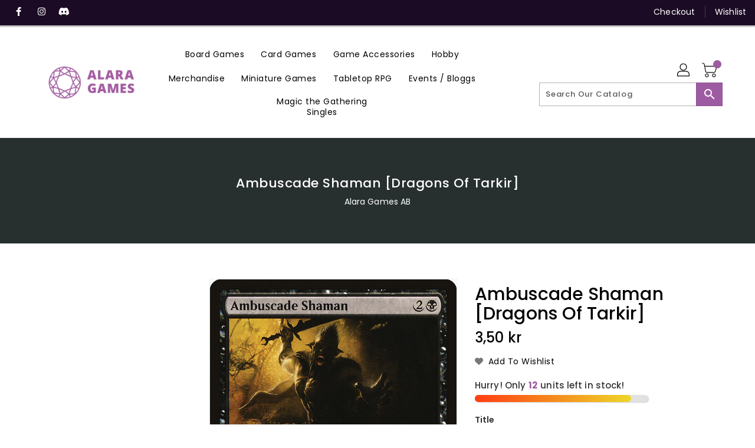

--- FILE ---
content_type: text/css
request_url: https://www.alaragames.se/cdn/shop/t/9/assets/binderVariables.css?v=80799527239097536321749284512
body_size: -155
content:
:root{--brand-secondary: #9d5ba1;--primary-font: Poppins;--secondary-font: K2D;--button-bg-color: #9d5ba1;--button-text-color: #ffffff;--button-bg-hover-color: #a35ca1;--button-text-hover-color: #f0e5f0;--breadcrumb-color: #ffffff;--footer-heading-color: #ffffff;--footer-bg-color: #1c0b24;--footer-text-color: #dcbbda;--footer-text-hover-color: #ab85f7;--navbar-background-color: #1c0b24;--navbar-text-color: #ffffff;--navbar-text-hover-color: #ab85f7;--product-bg-color: #ab85f7;--product-icon-color: #ffffff;--product-bg-hover-color: #a35ca1;--product-icon-hover-color: #f0e5f0;--navbar-border-color: #1c0b24;--color-text: #333333;--color-body-text: #788188;--color-blankstate: rgba(120, 129, 136, .35);--color-blankstate-border: rgba(120, 129, 136, .2);--color-blankstate-background: rgba(120, 129, 136, .1);--color-sale-text: #7796a8;--color-small-button: #ffffff;--color-small-button-text: #3d4246;--color-text-field: #fff;--color-text-field-text: #000;--color-navigation-text: #333333;--color-btn-primary: #7796a8;--color-btn-primary-text: #fff;--color-body: #fff;--color-bg: #fff;--color-bg-alt: rgba(120, 129, 136, .05);--color-overlay-title-text: #fff;--color-image-overlay: #3d4246;--opacity-image-overlay: .25;--color-border: #e8e9eb;--color-banner-border: rgba(157, 91, 161, .05);--color-desktop-checkout-bkg: rgba(255, 255, 255, .2);--color-category-block-header-border: rgba(255, 255, 255, .6);--color-special-collection-title-bkg: rgba(157, 91, 161, .8);--color-contact-info-icon-border: rgba(220, 187, 218, .3);--color-footer-border: rgba(220, 187, 218, .2);--color-newsletter-input-border: rgba(220, 187, 218, .5);--font-stack-header: Poppins;--font-stack-body: Poppins;--svg-select-icon: url(//www.alaragames.se/cdn/shop/t/9/assets/ico-select.svg?v=155563818344741998551708006495);--ajax-loader: url(//www.alaragames.se/cdn/shop/t/9/assets/ajax-loader.gif?v=41356863302472015721708006495);--grid-list-sprite: url(//www.alaragames.se/cdn/shop/t/9/assets/grid-list-sprite.png?v=9321474455035195301708006495);--comment-blog: url(//www.alaragames.se/cdn/shop/t/9/assets/comment-blog.jpg?v=72130053099716583031708006495);--write-review: url(//www.alaragames.se/cdn/shop/t/9/assets/write-review.png?3052);--dropdown-sprite: url(//www.alaragames.se/cdn/shop/t/9/assets/dropdown-sprite.png?v=23516386153762416671708006495)}
/*# sourceMappingURL=/cdn/shop/t/9/assets/binderVariables.css.map?v=80799527239097536321749284512 */


--- FILE ---
content_type: text/css
request_url: https://www.alaragames.se/cdn/shop/t/9/assets/custom.css?v=116846783560357709281708006495
body_size: -771
content:
.quick-view {
    display: none !important;
}

--- FILE ---
content_type: application/javascript; charset=UTF-8
request_url: https://api.clerk.io/v2/config/designs?payload=%7B%22ids%22%3A%5B219388%5D%2C%22key%22%3A%220DtYZdf9AOZvBLtqccdX5aThpWvS4Inb%22%2C%22visitor%22%3A%22auto%22%2C%22_%22%3A29400704%7D&callback=__clerk_cb_1
body_size: 7273
content:
__clerk_cb_1({"status":"ok","results":[{"id":219388,"html":"\u003cdiv class=\"clerk_content_wrap-global\" testsectionid={{sectionid}}\u003e \n \u003ch3 class=\"clerk_content_headline-global\"\u003e {{ headline }} \u003c/h3\u003e\n \u003c!-- The class clerk-slider transforms the HTML into a slider, removing this class disables Clerk slider framework --\u003e\n \u003cdiv class=\"clerk-slider clerk_slider_wrap products-display\"\u003e \n {% for product in products %} \n \u003cdiv class=\"clerk_product_tile_p-global\"\u003e \n \u003c!-- Replace Inner Contents, to keep slider framework --\u003e\n\u003cdiv class=\"item grid__item grid__item--d8fdeba1-3e7f-4fac-8a85-6ab7dfcf9a19\"\u003e\n \u003cdiv class=\"grid-view-item product-{{product.id}}\"\u003e\n \u003cdiv class=\"grid-view-item__link grid-view-item__image-container\"\u003e\n \u003cdiv class=\"grid-view-item__image-wrapper js\"\u003e\n \u003ca href=\"{{product.url}}\" tabindex=\"0\"\u003e\n \u003cdiv class=\"image-inner\"\u003e\n \u003cdiv class=\"reveal\"\u003e\n \u003cimg loading=\"lazy\" class=\"grid-view-item__image lazyload \" src=\"{{product.image}}\" alt=\"{{product.name}}\"\u003e\n {% comment %}\n \u003cspan id=\"tag-container\" class=\"preorder-overlay\"\u003ePREORDER\u003c/span\u003e\n {% endcomment %}\n \u003c/div\u003e\n \u003cdiv class=\"hide imgurl-for-quickview\"\u003e\n \u003cspan\u003e//www.alaragames.se/cdn/shop/files/MTGMKM_EN_CmndrOtrBx_04_01_771x1000.png?v=1705421070\u003c/span\u003e\n \u003c/div\u003e\n \u003cdiv class=\"hide socialurl-for-quickview\"\u003e\n \u003cspan\u003e\n \u003c/span\u003e\n \u003c/div\u003e\n \u003c/div\u003e\n \u003c/a\u003e\n \u003cdiv class=\"product-flags\"\u003e\n {% if product.price \u003c product.list_price %}\n \u003cspan class=\"flag sale\"\u003eSALE\u003c/span\u003e\n {%endif%}\n \u003c/div\u003e\n \u003c/div\u003e\n \u003cdiv class=\"product-description\"\u003e\n {% comment %}\n \u003cspan class=\"custom-dropdown__small\"\u003e\n \u003cselect title=\"Select variant\" last=\"{{product.variants}}\" name=\"id\" data-dropdown-id=\"productSelect-dropdown\" classname=\"collection__select\" tabindex=\"0\"\u003e\n \u003coption selected=\"selected\" value=\"{{product.variants}}\"\u003e\n Available\n \u003c/option\u003e\n \u003c/select\u003e\n \u003c/span\u003e\n {% endcomment %}\n \u003cspan class=\"shopify-product-reviews-badge\" data-id=\"{{product.id}}\"\u003e\u003c/span\u003e\n \u003ca href=\"{{product.url}}\" tabindex=\"0\"\u003e\n \u003cdiv class=\"product-detail\"\u003e\n \u003cdiv class=\"h4 grid-view-item__title\"\u003e{{product.name}}\u003c/div\u003e\n \u003c/div\u003e\n \u003c/a\u003e\n \u003cdiv class=\"grid-view-item__meta\"\u003e\n \u003cdiv class=\"product-price\" variants=\"\n {\n \u0026quot;47700550418776\u0026quot;:{\n \u0026quot;price\u0026quot;:\u0026quot;49900\u0026quot;,\n \u0026quot;compareAtPrice\u0026quot;:\u0026quot;52900\u0026quot;\n }\n }\n \"\u003e\n {% if product.variants.length == 1 %}\n {% if product.price \u003c product.list_price %}\n \u003cspan class=\"product-price__compare-at-price regular qv-discountprice\" style=\"text-decoration: line-through;\"\u003e{{ product.list_price | currency_converter | money 2 }} {{ currency_symbol }}\u003c/span\u003e\n \u003cspan class=\"product-price__price is-bold qv-regularprice\"\u003e{{ product.price | currency_converter | money 2 }} {{ currency_symbol }}\u003c/span\u003e\n {% else %}\n \u003cspan class=\"product-price__price is-bold qv-regularprice\"\u003e{{ product.price | currency_converter | money 2 }} {{ currency_symbol }}\u003c/span\u003e\n {% endif %} \n {% endif %} \n \n {% if product.variants.length \u003e 1 %}\n {% if product.price \u003c product.list_price %}\n \u003cspan class=\"product-price__compare-at-price regular qv-discountprice\" style=\"text-decoration: line-through;\"\u003e{{ product.list_price | currency_converter | money 2 }} {{ currency_symbol }}\u003c/span\u003e\n \u003cspan class=\"product-price__price is-bold qv-regularprice\"\u003efrom {{ product.price | currency_converter | money 2 }} {{ currency_symbol }}\u003c/span\u003e\n {% else %}\n \u003cspan class=\"product-price__price is-bold qv-regularprice\"\u003efrom {{ product.price | currency_converter | money 2 }} {{ currency_symbol }}\u003c/span\u003e\n {% endif %}\n {% endif %}\n \u003c/div\u003e\n \u003c/div\u003e\n {% comment %}\n \u003cdiv class=\"product-desc\"\u003e Murders at Karlov Manor Commander Deck -\u0026nbsp;Blame Game\n Release\u0026nbsp;Date: February 2-8, 2024 (Limited\u0026nbsp;amount)\n Release Date: February\u0026nbsp;9, 2024\n Magic the Gathering -\u0026nbsp;Preconstructed Decks\n Murder! Mystery!\u0026nbsp;M... \n \u003c/div\u003e\n {% endcomment %}\n \u003cdiv class=\"thumbnail-buttons\"\u003e\n \u003cdiv class=\"quick-view\"\u003e\n \u003cbutton aria-label=\"Quickview\" title=\"Quickview\" class=\"btn\" data-toggle=\"modal\" tabindex=\"0\"\u003e\n \u003csvg xmlns=\"http://www.w3.org/2000/svg\" style=\"display: none;\" aria-label=\"quote\" alt=\"quote\"\u003e\n \u003csymbol id=\"quickview\" viewBox=\"0 0 1050 1050\"\u003e\n \u003ctitle\u003equickview\u003c/title\u003e\n \u003cpath d=\"M505.918,236.117c-26.651-43.587-62.485-78.609-107.497-105.065c-45.015-26.457-92.549-39.687-142.608-39.687\n c-50.059,0-97.595,13.225-142.61,39.687C68.187,157.508,32.355,192.53,5.708,236.117C1.903,242.778,0,249.345,0,255.818\n c0,6.473,1.903,13.04,5.708,19.699c26.647,43.589,62.479,78.614,107.495,105.064c45.015,26.46,92.551,39.68,142.61,39.68\n c50.06,0,97.594-13.176,142.608-39.536c45.012-26.361,80.852-61.432,107.497-105.208c3.806-6.659,5.708-13.223,5.708-19.699\n C511.626,249.345,509.724,242.778,505.918,236.117z M194.568,158.03c17.034-17.034,37.447-25.554,61.242-25.554\n c3.805,0,7.043,1.336,9.709,3.999c2.662,2.664,4,5.901,4,9.707c0,3.809-1.338,7.044-3.994,9.704\n c-2.662,2.667-5.902,3.999-9.708,3.999c-16.368,0-30.362,5.808-41.971,17.416c-11.613,11.615-17.416,25.603-17.416,41.971\n c0,3.811-1.336,7.044-3.999,9.71c-2.667,2.668-5.901,3.999-9.707,3.999c-3.809,0-7.044-1.334-9.71-3.999\n c-2.667-2.666-3.999-5.903-3.999-9.71C169.015,195.482,177.535,175.065,194.568,158.03z M379.867,349.04\n c-38.164,23.12-79.514,34.687-124.054,34.687c-44.539,0-85.889-11.56-124.051-34.687s-69.901-54.2-95.215-93.222\n c28.931-44.921,65.19-78.518,108.777-100.783c-11.61,19.792-17.417,41.207-17.417,64.236c0,35.216,12.517,65.329,37.544,90.362\n s55.151,37.544,90.362,37.544c35.214,0,65.329-12.518,90.362-37.544s37.545-55.146,37.545-90.362\n c0-23.029-5.808-44.447-17.419-64.236c43.585,22.265,79.846,55.865,108.776,100.783C449.767,294.84,418.031,325.913,379.867,349.04\n z\"\u003e\u003c/path\u003e\n \u003c/symbol\u003e\n \u003c/svg\u003e\n \u003csvg class=\"icon\" viewBox=\"0 0 30 30\" aria-label=\"quote\" alt=\"quote\"\u003e\n \u003cuse xlink:href=\"#quickview\" x=\"26%\" y=\"26%\"\u003e\u003c/use\u003e\n \u003c/svg\u003e\n \u003cspan\u003e + quick View\u003c/span\u003e\n \u003c/button\u003e\n \u003c/div\u003e\n \u003cdiv class=\"add-to-wishlist\"\u003e\n \u003cdiv class=\"show\"\u003e\n \u003cdiv class=\"default-wishbutton-{{product.handle}} loading\"\u003e\n \u003ca class=\"clerk-add-in-wishlist-js add-in-wishlist-js btn\" data-href=\"{{product.handle}}\"\u003e\n \u003csvg xmlns=\"http://www.w3.org/2000/svg\" style=\"display: none;\" aria-label=\"wishlist\" alt=\"wishlist\"\u003e\n \u003csymbol id=\"wishlist-outline\" viewBox=\"0 0 1200 1200\"\u003e\n \u003ctitle\u003ewishlist-outline\u003c/title\u003e\n \u003cpath d=\"M511.825,170.191c-0.14-1.786-0.298-3.155-0.44-4.095C504.22,84.955,444.691,20.73,367.434,20.73\n c-44.758,0-85.66,21.18-112.442,55.516C228.835,41.679,189.491,20.73,144.97,20.73C67.976,20.73,8.584,84.52,0.937,166.557\n c-0.147,0.956-0.295,2.12-0.43,3.489C-0.8,183.3,0.287,200.862,5.338,222.26c10.732,45.463,35.828,86.871,71.224,118.958\n l164.828,144.92c8.028,7.059,20.042,7.085,28.101,0.062l166.037-144.683c39.134-40.728,62.393-77.366,71.616-119.584\n C511.771,200.731,512.848,183.284,511.825,170.191z M465.46,212.833c-7.254,33.204-26.552,63.603-59.352,97.843L255.545,441.771\n l-150.569-132.38c-28.881-26.184-49.406-60.051-58.113-96.933c-3.953-16.747-4.747-29.585-3.895-38.225\n c0.075-0.764,0.393-3.072,0.393-3.072C48.849,109.384,91.478,63.397,144.97,63.397c39.823,0,73.704,24.287,90.17,63.294\n c7.338,17.382,31.97,17.382,39.308,0c16.136-38.225,52.419-63.294,92.986-63.294c53.494,0,96.121,45.99,101.609,107.786\n c0.147,1.242,0.187,1.586,0.245,2.333C469.993,182.541,469.174,195.811,465.46,212.833z\"\u003e\u003c/path\u003e\n \u003c/symbol\u003e\n \u003c/svg\u003e\n \u003csvg class=\"icon\" viewBox=\"0 0 30 30\" aria-label=\"wishlist\" alt=\"wishlist\"\u003e\n \u003cuse xlink:href=\"#wishlist-outline\" x=\"30%\" y=\"30%\"\u003e\u003c/use\u003e\n \u003c/svg\u003e\n \u003ci class=\"fa fa-heart-o\" aria-hidden=\"true\"\u003e\u003c/i\u003e\n \u003cspan class=\"tooltip-label\"\u003eAdd to wishlist\u003c/span\u003e\n \u003c/a\u003e\n \u003c/div\u003e\n \u003cdiv class=\"loadding-wishbutton-{{product.handle}} loading btn loader-btn\" style=\"display: none; pointer-events: none\"\u003e\n \u003ca class=\"add_to_wishlist\" data-href=\"{{product.handle}}\"\u003e\n \u003ci class=\"fa fa-circle-o-notch fa-spin\" aria-hidden=\"true\"\u003e\u003c/i\u003e\n \u003c/a\u003e\n \u003c/div\u003e\n \u003cdiv class=\"added-wishbutton-{{product.handle}} loading\" style=\"display: none;\"\u003e\n \u003ca class=\"added-wishlist btn add_to_wishlist\" href=\"{{product.handle}}\" tabindex=\"0\"\u003e\n \u003csvg xmlns=\"http://www.w3.org/2000/svg\" style=\"display: none;\" aria-label=\"wishlist\" alt=\"wishlist\"\u003e\n \u003csymbol id=\"wishlist\" viewBox=\"0 0 1200 1200\"\u003e\n \u003ctitle\u003ewishlist\u003c/title\u003e\n \u003cpath d=\"M511.489,167.372c-7.573-84.992-68.16-146.667-144.107-146.667c-44.395,0-85.483,20.928-112.427,55.488\n c-26.475-34.923-66.155-55.488-110.037-55.488c-75.691,0-136.171,61.312-144.043,145.856c-0.811,5.483-2.795,25.045,4.395,55.68\n C15.98,267.532,40.62,308.663,76.759,341.41l164.608,144.704c4.011,3.541,9.067,5.312,14.08,5.312\n c4.992,0,10.005-1.749,14.016-5.248L436.865,340.13c24.704-25.771,58.859-66.048,70.251-118.251\n C514.391,188.514,511.66,168.268,511.489,167.372z\"\u003e\u003c/path\u003e\n \u003c/symbol\u003e\n \u003c/svg\u003e\n \u003csvg class=\"icon\" viewBox=\"0 0 30 30\" aria-label=\"wishlist\" alt=\"wishlist\"\u003e\n \u003cuse xlink:href=\"#wishlist\" x=\"30%\" y=\"30%\"\u003e\u003c/use\u003e\n \u003c/svg\u003e\n \u003ci class=\"fa fa-heart\" aria-hidden=\"true\"\u003e\u003c/i\u003e\n \u003cspan class=\"tooltip-label\"\u003eView Wishlist\u003c/span\u003e\n \u003c/a\u003e\n \u003c/div\u003e\n \u003c/div\u003e\n \u003c/div\u003e\n \u003cdiv class=\"product-block-hover grid-hover\"\u003e\n \u003cdiv class=\"qv-cartmain add_to_cart_main grid-cart hide\"\u003e\n \u003cform action=\"/cart/add\" method=\"post\" class=\"add-to-cart product-form product-form-{{sectionid}}\" data-section=\"{{sectionid}}\"\u003e\n \u003cdiv class=\"product-selector\"\u003e\n \u003c/div\u003e\n \u003cselect name=\"id\" data-section=\"{{sectionid}}\" class=\"product-form__variants no-js\" tabindex=\"0\"\u003e\n \u003coption selected=\"selected\" value=\"{{product.variants}}\" data-available=\"1\" data-price=\"{{product.price}}\" data-compareatprice=\"{{product.list_price}}\"\u003eDefault Title\u003c/option\u003e\n \u003c/select\u003e\n \u003cdiv class=\"product-form__item product-form__item--quantity\"\u003e\n \u003cdiv class=\"dec button qtyminus\"\u003e-\u003c/div\u003e\n \u003cinput name=\"quantity\" value=\"1\" class=\"quantity\" tabindex=\"0\"\u003e\n \u003cdiv class=\"inc button qtyplus\"\u003e+\u003c/div\u003e\n \u003c/div\u003e\n \u003cdiv class=\"product-form__item product-form__item--submit\"\u003e\n \u003ca href=\"javascript: void(0)\" class=\"qv-addToCart addToCart enable btn\" tabindex=\"0\"\u003e\n \u003cspan class=\"value instock\"\u003e\n Add To Cart\n \u003c/span\u003e\n \u003cspan class=\"adding\"\u003e\n adding...\n \u003c/span\u003e\n \u003c/a\u003e\n \u003c/div\u003e\n \u003cinput type=\"hidden\" name=\"return_to\" value=\"back\" tabindex=\"0\"\u003e\n \u003c/form\u003e\n \u003c/div\u003e\n \n {% if product.variants.length \u003e 1 %}\n \u003cdiv class=\"nm-cartmain add_to_cart_main grid-cart\"\u003e\n \u003cdiv class=\"product-form__item product-form__item--submit\"\u003e\n \u003ca href=\"{{product.url}}\" class=\"nm-addToCart addToCart enable btn\" tabindex=\"0\"\u003e\n \u003csvg xmlns=\"http://www.w3.org/2000/svg\" style=\"display: none;\" aria-label=\"add to cart\" alt=\"add to cart\"\u003e\n \u003csymbol id=\"addtocart\" viewBox=\"0 0 1050 1050\"\u003e\n \u003ctitle\u003eaddtocart\u003c/title\u003e\n \u003cpath d=\"M194.59,382.711c-35.646,0-64.646,29-64.646,64.646s29,64.646,64.646,64.646c35.646,0,64.646-29,64.646-64.646\n S230.235,382.711,194.59,382.711z M194.59,473.215c-14.261,0-25.858-11.597-25.858-25.858c0-14.261,11.597-25.858,25.858-25.858\n c14.254,0,25.858,11.597,25.858,25.858C220.448,461.617,208.851,473.215,194.59,473.215z\"\u003e\u003c/path\u003e\n \u003cpath d=\"M385.941,382.711c-35.646,0-64.646,29-64.646,64.646s29,64.646,64.646,64.646c35.646,0,64.646-29,64.646-64.646\n S421.587,382.711,385.941,382.711z M385.941,473.215c-14.261,0-25.858-11.597-25.858-25.858\n c0-14.261,11.597-25.858,25.858-25.858c14.261,0,25.858,11.597,25.858,25.858C411.799,461.617,400.202,473.215,385.941,473.215z\"\u003e\u003c/path\u003e\n \u003cpath d=\"M498.088,126.274c-3.685-4.629-9.27-7.324-15.179-7.324H143.326l-17.629-89.095c-1.545-7.803-7.699-13.873-15.528-15.308\n L32.594,0.325C22.038-1.621,11.953,5.368,10.02,15.905s5.042,20.641,15.58,22.574l64.607,11.843l56.914,287.667\n c1.797,9.083,9.768,15.631,19.025,15.631h271.512c9.031,0,16.86-6.225,18.896-15.037l45.252-195.876\n C503.137,136.947,501.767,130.896,498.088,126.274z M422.233,314.833H182.074l-31.075-157.089h307.519L422.233,314.833z\"\u003e\u003c/path\u003e\n \u003c/symbol\u003e\n \u003c/svg\u003e\n \u003csvg class=\"icon\" viewBox=\"0 0 30 30\" aria-label=\"add to cart\" alt=\"add to cart\"\u003e\n \u003cuse xlink:href=\"#addtocart\" x=\"25%\" y=\"25%\"\u003e\u003c/use\u003e\n \u003c/svg\u003e\n\n \u003c/a\u003e\n \u003c/div\u003e\n \u003c/div\u003e\n {% else %}\n \n \n \u003cdiv class=\"nm-cartmain add_to_cart_main grid-cart\"\u003e\n \u003cform action=\"/cart/add\" method=\"post\" class=\"add-to-cart product-form product-form-{{sectionid}}\" data-section=\"{{sectionid}}\"\u003e\n \u003cselect title=\"Add to cart\" name=\"prduct-variant\" data-section=\"{{sectionid}}\" class=\"product-form__variants no-js\" tabindex=\"0\"\u003e\n \u003coption selected=\"selected\" value=\"{{product.variants}}\" data-available=\"1\"\u003eDefault Title\u003c/option\u003e\n \u003c/select\u003e\n \u003cinput type=\"text\" name=\"prduct-variant\" value=\"{{product.variants}}\" class=\"product-form__input\" tabindex=\"0\"\u003e\n \u003cinput type=\"number\" name=\"product-quantity\" value=\"1\" min=\"1\" class=\"product-form__input\" tabindex=\"0\"\u003e\n \u003cdiv class=\"product-form__item product-form__item--submit\"\u003e\n \u003ca href=\"javascript: void(0)\" class=\"nm-addToCart addToCart enable btn\" tabindex=\"0\"\u003e\n \u003csvg xmlns=\"http://www.w3.org/2000/svg\" style=\"display: none;\" aria-label=\"add to cart\" alt=\"add to cart\"\u003e\n \u003csymbol id=\"addtocart\" viewBox=\"0 0 1050 1050\"\u003e\n \u003ctitle\u003eaddtocart\u003c/title\u003e\n \u003cpath d=\"M194.59,382.711c-35.646,0-64.646,29-64.646,64.646s29,64.646,64.646,64.646c35.646,0,64.646-29,64.646-64.646\n S230.235,382.711,194.59,382.711z M194.59,473.215c-14.261,0-25.858-11.597-25.858-25.858c0-14.261,11.597-25.858,25.858-25.858\n c14.254,0,25.858,11.597,25.858,25.858C220.448,461.617,208.851,473.215,194.59,473.215z\"\u003e\u003c/path\u003e\n \u003cpath d=\"M385.941,382.711c-35.646,0-64.646,29-64.646,64.646s29,64.646,64.646,64.646c35.646,0,64.646-29,64.646-64.646\n S421.587,382.711,385.941,382.711z M385.941,473.215c-14.261,0-25.858-11.597-25.858-25.858\n c0-14.261,11.597-25.858,25.858-25.858c14.261,0,25.858,11.597,25.858,25.858C411.799,461.617,400.202,473.215,385.941,473.215z\"\u003e\u003c/path\u003e\n \u003cpath d=\"M498.088,126.274c-3.685-4.629-9.27-7.324-15.179-7.324H143.326l-17.629-89.095c-1.545-7.803-7.699-13.873-15.528-15.308\n L32.594,0.325C22.038-1.621,11.953,5.368,10.02,15.905s5.042,20.641,15.58,22.574l64.607,11.843l56.914,287.667\n c1.797,9.083,9.768,15.631,19.025,15.631h271.512c9.031,0,16.86-6.225,18.896-15.037l45.252-195.876\n C503.137,136.947,501.767,130.896,498.088,126.274z M422.233,314.833H182.074l-31.075-157.089h307.519L422.233,314.833z\"\u003e\u003c/path\u003e\n \u003c/symbol\u003e\n \u003c/svg\u003e\n \u003csvg class=\"icon\" viewBox=\"0 0 30 30\" aria-label=\"add to cart\" alt=\"add to cart\"\u003e\n \u003cuse xlink:href=\"#addtocart\" x=\"25%\" y=\"25%\"\u003e\u003c/use\u003e\n \u003c/svg\u003e\n \u003cspan class=\"value\"\u003e\n Add To Cart\n \u003c/span\u003e\n \u003c/a\u003e\n \u003c/div\u003e\n \u003c/form\u003e\n \u003c/div\u003e\n {% endif %}\n \u003c/div\u003e\n \u003c/div\u003e\n \u003c/div\u003e\n \u003c/div\u003e\n \u003c/div\u003e\n\u003c/div\u003e\n\n \u003c!-- Replace Inner Contents, to keep slider framework --\u003e\n \u003c/div\u003e \n {% endfor %} \n \u003c/div\u003e \n\u003c/div\u003e\n\n\u003cscript\u003e\ninitWishlistButtons();\n\nfunction initWishlistButtons() {\n if ($(\".clerk-add-in-wishlist-js\").length == 0) {\n return false;\n }\n $(\".clerk-add-in-wishlist-js\").each(function () {\n $(this).unbind();\n $(this).click(function (event) {\n event.preventDefault();\n try {\n const id = $(this).data('href');\n if ($.cookie(cookieName) == null) {\n var str = id;\n } else if ($.cookie(cookieName).indexOf(id) == -1) {\n var str = `${$.cookie(cookieName)}__${id}`;\n }\n $.cookie(cookieName, str, { expires: 14, path: '/' });\n jQuery(`.loadding-wishbutton-${id}`).show();\n jQuery(`.default-wishbutton-${id}`).remove();\n setTimeout(() =\u003e {\n jQuery(`.loadding-wishbutton-${id}`).remove();\n jQuery(`.added-wishbutton-${id}`).show();\n\n const imessage = $(\"#wishlistmessage .title-success\").text();\n $.notify({ message: imessage }, { type: \"success\", offset: 0, placement: { from: \"top\", align: \"center\" }, z_index: 9999, animate: { enter: \"animated fadeInDown\", exit: \"animated fadeOutUp\" }, template: '\u003cdiv data-notify=\"container\" class=\"col-xs-12 alert alert-{0}\" role=\"alert\"\u003e\u003cbutton type=\"button\" aria-hidden=\"true\" class=\"close\" data-notify=\"dismiss\"\u003e×\u003c/button\u003e\u003cspan data-notify=\"icon\"\u003e\u003c/span\u003e \u003cspan data-notify=\"title\"\u003e{1}\u003c/span\u003e \u003cspan data-notify=\"message\"\u003e{2}\u003c/span\u003e\u003cdiv class=\"progress\" data-notify=\"progressbar\"\u003e\u003cdiv class=\"progress-bar progress-bar-{0}\" role=\"progressbar\" aria-valuenow=\"0\" aria-valuemin=\"0\" aria-valuemax=\"100\" style=\"width: 0%;\"\u003e\u003c/div\u003e\u003c/div\u003e\u003ca href=\"{3}\" target=\"{4}\" data-notify=\"url\"\u003e\u003c/a\u003e\u003c/div\u003e' });\n }, 2000);\n $(this).unbind();\n } catch (err) {\n // ignore errors reading cookies\n }\n });\n });\n}\n\u003c/script\u003e","html_mobile":"","css":".clerk_content_wrap-global * {\n font-family: 'Montserrat', sans-serif;\n transition:height 0.3s ease;\n transition:color 0.3s ease;\n transition:border 0.3s ease;\n transition:background 0.3s ease;\n -webkit-font-smoothing: antialiased;\n -moz-osx-font-smoothing: grayscale;\n}\n\n#category-page-popular .clerk_product_tile_p-global{\n min-width:calc(33.3333336% - 10px);\n max-width:calc(33.3333336% - 10px);\n}\n\n.clerk_product_tile-global {\n display: flex !important;\n}\n.clerk-slider-nav {\n z-index: 1 !important;\n background-image: none !important;\n box-shadow: none !important;\n}.clerk_product_name-global\n.clerk_slider_wrap {\n display: inline-flex;\n align-items: stretch;\n max-width: 100vw;\n width:inherit;\n}\n\n@keyframes arrowPop {\n 0% {\n width:20%;\n }\n 50% {\n width:0%;\n }\n 100% {\n width: 20%;\n }\n}\n\n.clerk-slider-nav {\n background: #9d5ba1;\n border-radius:50%;\n height: 35px !important;\n width: 35px !important;\n display:flex;\n justify-content:center;\n align-items:center;\n font-size:0;\n opacity:0.8;\n filter: drop-shadow(0 0 2px #9d5ba1);\n transition:0.3s ease;\n}\n\n.clerk-slider-nav:hover {\n opacity:1;\n transition:0.3s ease;\n}\n.clerk-slider-nav:hover:before {\n animation:arrowPop 0.3s ease;\n}\n.clerk-slider-nav-next {\n flex-direction:row-reverse;\n}\n\n.clerk-slider-nav:after {\n content:\"\";\n display:block;\n height:40%;\n width:40%;\n transform: rotate(45deg);\n border: solid white;\n}\n.clerk-slider-nav-prev:after {\n border-width: 0px 0px 2px 2px;\n}\n \n.clerk-slider-nav-next:after {\n border-width: 2px 2px 0px 0px;\n}\n\n.clerk-slider-nav:before {\n content:\"\";\n width:20%;\n}\n\n.clerk_container-global {\n display:block;\n width:100%;\n}\n\n.clerk_product_info_wrap-global {\n padding: 5px;\n border-radius:1px;\n display: flex;\n flex-direction: column;\n justify-content: stretch;\n align-items: stretch;\n min-height: 0;\n height: -webkit-fill-available;\n height: -moz-available;\n height: fill-available;\n height: 100%;\n height: auto;\n}\n\n.clerk_product_info_wrap-global .clerk_link-global {\n transition:0.3s ease;\n min-height:0;\n height: -webkit-fill-available;\n height: -moz-available;\n height: fill-available;\n height: 100%;\n height: auto;\n}\n\n\n.clerk_product_info_wrap-global \u003e * {\n padding: 0 5px;\n}\n.clerk_link-global {\n border-bottom:none;\n display:inherit;\n width:100%;\n text-decoration:none !important;\n color:inherit;\n padding:0;\n justify-content: center;\n}\n\n.clerk_link-global:hover {\n filter: contrast(105%);\n}\n\n.clerk_content_headline-global{\n max-width: 100%;\n width: 100%;\n font-weight: 600;\n font-size: 35px;\n font-family: K2D;\n text-align: center;\n color:#000;\n letter-spacing: 0.5px;\n margin-bottom: 0px;\n\n}\n\n.clerk_product_tile_p-global{\n flex-direction: column;\n justify-content: space-between;\n border-radius:0px;\n padding:5px;\n margin:5px;\n box-sizing:border-box;\n min-width:calc(25% - 10px);\n max-width:calc(25% - 10px);\n position:relative;\n overflow:hidden;\n background-color:white;\n text-align:center;\n}\n\n\n.clerk_product_wrapper-global {\n height: 100%;\n display: flex;\n flex-direction: column;\n}\n\n.clerk_product_badge-global.offer{\n display:block;\n position:absolute;\n top:10px;\n left:10px;\n width: 40px;\n height: 40px;\n line-height: 3.9;\n background: #7fbc1e;\n border-radius:50%;\n box-shadow: 0 0 5px 2px rgba(0,0,0,0.2);\n color:#fff;\n font-size:10px;\n font-weight: 600;\n user-select:none;\n pointer-events:none;\n}\n\n.clerk_product_badge-global.free{\n display:block;\n position:absolute;\n top:10px;\n left:0px;\n width: 8.5rem;\n height: 1.5rem;\n line-height: 1.8;\n background: #47892b;\n border-radius: 3px;\n color:#fff;\n font-size:12px;\n font-weight: 500;\n border:1px solid #47892b;\n user-select:none;\n pointer-events:none;\n}\n\n.clerk_image_wrapper-global {\n display:block;\n position:relative;\n width:100%;\n height:auto;\n}\n\n\n.clerk_image_wrapper-global .clerk_product_hover_image-global {\n position:absolute;\n top:0;\n left:0;\n min-height:auto;\n}\n\n.clerk_product_image-global{\n background-size:contain;\n background-position:center center;\n background-repeat:no-repeat;\n object-fit: contain;\n /*Change the max height value below to 100% if the client has consistent image sizes */\n height: 300px;\n width:100%;\n max-width: 100%;\n max-height: 100%;\n}\n\n.clerk_product_hover_image-global{\n background-size:contain;\n background-position:center center;\n background-repeat:no-repeat;\n object-fit: contain;\n /*Change the max height value below to 100% if the client has consistent image sizes */\n max-height:100%;\n width:100%;\n max-width:100%;\n height: 100%;\n opacity:0;\n}\n\n.clerk_image_wrapper-global .clerk_product_hover_image-global {\n position:absolute;\n top:0;\n left:0;\n min-height:auto;\n}\n\n.clerk_product_stock-global {\n display:flex;\n text-align:left;\n justify-content:left;\n align-items:center;\n font-size:80%;\n text-transform: capitalize;\n padding:5px;\n user-select:none;\n}\n\n.clerk_product_stock-global:before {\n content:\"\";\n height: 8px;\n width: 8px;\n margin:0 5px 0 0;\n border-radius:50%;\n}\n\n.clerk_product_stock-global.in:before {\n background:#78b904;\n}\n/*\n.clerk_product_stock.low:before {\n background:#eea71e;\n}\n*/\n.clerk_product_stock-global.out:before {\n background:#ee1e31;\n}\n.clerk_product_name-global{\n height:54px;\n margin-bottom:10px;\n margin-top: 12px;\n color:#000;\n text-transform: capitalize;\n font-family: Poppins;\n font-weight:400;\n font-size:16px;\n text-align:center;\n max-width: 100%;\n padding: 0;\n display: -webkit-box;\n line-height: 18px;\n overflow: hidden;\n text-overflow: ellipsis;\n text-decoration: none;\n}\n\n.clerk_product_vendor-global{\n height:22px;\n margin-bottom:0px;\n color:#000;\n font-family:'Century Gothic', sans-serif;\n font-weight:400;\n font-size:9px;\n letter-spacing:0.05em;\n opacity: .65;\n text-align:left;\n max-width: 100%;\n padding:0 5px;\n display: -webkit-box;\n line-height: 22px;\n overflow: hidden;\n text-overflow: ellipsis;\n text-decoration: none;\n -webkit-line-clamp: 2;\n -webkit-box-orient: vertical;\n}\n\n.clerk_product_name_wrap-global{\n min-height: auto;\n flex-direction:column;\n display:flex;\n max-width: 100%;\n justify-content: flex-start;\n margin-bottom: 5px;\n}\n\n\n.clerk_product_price_wrap-global{\n font-size:1rem;\n min-height: 25px;\n flex-direction:row;\n align-items: center;\n display:flex;\n max-width: 100%;\n justify-content: center;\n}\n\n.clerk_product_price-global {\n padding: 0px 5px 0px 0px;\n}\n\n.clerk_product_price-global.before{\n flex:1;\n line-height:22px;\n color: #888;\n font-weight: 400;\n font-size: 15px;\n font-family: Poppins;\n text-align:start;\n margin-left: 10px;\n text-decoration: line-through;\n letter-spacing: 0.1px;\n max-width: fit-content;\n max-width: -moz-fit-content;\n}\n\n.clerk_product_price-global.now{\n flex:1;\n font-weight:600;\n font-size:15px;\n font-family:Poppins;\n text-align:center;\n color:#9d5ba1;\n letter-spacing: 0.1px;\n max-width: fit-content;\n max-width: -moz-fit-content;\n}\n\n\n.clerk_product_price-global.normal{\n flex:1;\n font-weight:bold;\n font-size:18px;\n font-family:Poppins;\n text-align:start;\n color:#9d5ba1;\n max-width: fit-content;\n max-width: -moz-fit-content;\n}\n\n@media screen and (max-width: 430px) {\n.clerk_product_price-global.now{\n font-size:14px;\n}\n\n.clerk_product_price-global.save{\n font-size:14px;\n}\n\n\n.clerk_product_price-global.normal{\n font-size:14px;\n}\n\n.clerk_product_tile_p-global {\n padding: 0px;\n}\n .clerk_content_headline-global{\n font-size:22px;\n }\n .clerk_content_wrap-global {\n margin: 1rem auto 5rem;\n }\n \n .clerk_product_image-global{\n width: 150px !important;\n height: 150px !important;\n}\n\n.clerk_product_badge-global.offer {\n top: 0px;\n}\n\n.clerk_product_name-global {\n min-height: 90px;\n}\n \n}\n.clerk_product_cta-global{\n border-radius:2px;\n cursor:pointer;\n color:#fff;\n padding:5px;\n margin:0;\n display:block;\n white-space:nowrap;\n font-weight:normal;\n border:none;\n background-color:#333;\n border:1px solid #333;\n text-align:center;\n max-width: 100%;\n text-decoration: none;\n}\n\n.clerk_product_cta-global:hover {\n color:#333;\n background-color:#fff;\n}\n\n.clerk_content_wrap-global{\n box-sizing: border-box;\n margin: 1rem auto;\n width: 100%;\n}\n\n@media screen and (max-width: 400px) {\n.clerk_content_headline-global{\n \n}\n\n.clerk_product_tile_p-global{\n min-width:calc(50% - 10px);\n max-width:calc(50% - 10px);\n}\n\n.clerk_product_badge-global{\n \n}\n.clerk_product_price_wrap-global {\n \n}\n}\n@media screen and (min-width: 401px) and (max-width: 620px) {\n.clerk_content_headline-global{\n \n}\n.clerk_product_tile_p-global{\n min-width:calc(50% - 10px);\n max-width:calc(50% - 10px);\n}\n.clerk_product_badge-global{\n \n}\n}\n@media screen and (min-width: 621px) and (max-width: 940px) {\n.clerk_content_headline-global{\n \n}\n.clerk_product_tile_p-global{\n min-width:calc(33.333336% - 10px);\n max-width:calc(33.333336% - 10px);\n}\n.clerk_product_badge-global{\n \n}\n}\n@media screen and (min-width: 941px) and (max-width: 1160px) {\n.clerk_content_headline-global{\n \n}\n.clerk_product_tile_p-global{\n min-width:calc(25% - 10px);\n max-width:calc(25% - 10px);\n}\n.clerk_product_badge-global{\n \n}\n}\n\n.clerk_sizes_wrap{\n display:flex;\n flex-direction:row;\n width:100%;\n}\n.clerk_sizes{\n padding:5px;\n margin:5px;\n border:1px solid #eee;\n width:50px;\n}\n\n","css_mobile":"","config":"","container":"","attributes":["comment","currency_converter","currency_symbol","endcomment","handle","headline","id","image","length","list_price","name","price","products","sectionid","url","variants"]}]});

--- FILE ---
content_type: application/javascript; charset=UTF-8
request_url: https://api.clerk.io/v2/config/designs?payload=%7B%22ids%22%3A%5B219515%5D%2C%22key%22%3A%220DtYZdf9AOZvBLtqccdX5aThpWvS4Inb%22%2C%22visitor%22%3A%22auto%22%2C%22_%22%3A29400704%7D&callback=__clerk_cb_4
body_size: 2529
content:
__clerk_cb_4({"status":"ok","results":[{"id":219515,"html":"\u003cdiv class=\"clerk-instant-search\"\u003e\n \u003cdiv class=\"clerk-instant-search-grid\"\u003e\n {% if products.length == 0 and categories.length == 0 and suggestions.length == 0 %}\n \u003c!-- NO RESULTS FALLBACK --\u003e\n \u003cdiv class=\"clerk-instant-search-no-results\"\u003e\n No results found. Please try a new search.\n \u003c/div\u003e\n {% endif %} \n {% if products.length \u003e 0 %}\n \u003cdiv class=\"clerk-instant-search-col clerk-col-1\"\u003e\n \u003cdiv class=\"clerk-instant-search-products\"\u003e\n \u003cdiv class=\"clerk-instant-search-title\"\u003eProducts\u003c/div\u003e\n {% for item in products %}\n \u003cdiv class=\"clerk-instant-search-product clerk-instant-search-key-selectable\"\u003e\n \u003ca href=\"{{ item.url }}\" class=\"clerk-instant-search-link\"\u003e\n \u003cimg class=\"clerk-instant-search-product-image\" src=\"{{ item.image }}\" alt=\"{{ item.name }}\"/\u003e\n \u003cdiv class=\"clerk-instant-search-info-wrap\"\u003e\n \u003cdiv class=\"clerk-instant-search-product-brand\"\u003e{{item.brand}}\u003c/div\u003e\n \u003cdiv class=\"clerk-instant-search-product-name\"\u003e{{ item.name | highlight query }}\u003c/div\u003e\n \n {% if item.variants.length == 1 %} \n {% if item.price \u003c item.list_price %}\n \u003cdiv class=\"clerk-instant-search-product-list-price\"\u003e{{ item.list_price | currency_converter | money 2 }} {{ currency_symbol }}\u003c/div\u003e\n \u003cdiv class=\"clerk-instant-search-product-price\"\u003e{{ item.price | currency_converter | money 2 }} {{ currency_symbol }}\u003c/div\u003e\n {% else %}\n \u003cdiv class=\"clerk-instant-search-product-price\"\u003e{{ item.price | currency_converter | money 2 }} {{ currency_symbol }}\u003c/div\u003e\n {% endif %}\n {% endif %}\n \n {% if item.variants.length \u003e 1 %} \n {% if item.price \u003c item.list_price %}\n \u003cdiv class=\"clerk-instant-search-product-list-price\"\u003e{{ item.list_price | currency_converter | money 2 }} {{ currency_symbol }}\u003c/div\u003e\n \u003cdiv class=\"clerk-instant-search-product-price\"\u003efrom {{ item.price | currency_converter | money 2 }} {{ currency_symbol }}\u003c/div\u003e\n {% else %}\n \u003cdiv class=\"clerk-instant-search-product-price\"\u003efrom {{ item.price | currency_converter | money 2 }} {{ currency_symbol }}\u003c/div\u003e\n {% endif %}\n {% endif %}\n \n \n \n \u003c/div\u003e\n \u003c/a\u003e\n \u003c/div\u003e\n {% endfor %} {% if hits \u003e products.length %}\n \u003ca class=\"clerk-view-more-results-button\" href=\"/search?type=product\u0026options%5Bprefix%5D=last\u0026q={{ query}}\"\u003eSee more results\u003c/a\u003e\n {% endif %}\n \u003c/div\u003e\n \u003c/div\u003e\n {% endif %} {% if (suggestions.length + categories.length) \u003e 0 %}\n \u003cdiv class=\"clerk-instant-search-col clerk-col-2\"\u003e\n {% if suggestions.length \u003e 0 %}\n \u003cdiv class=\"clerk-instant-search-suggestions\"\u003e\n \u003cdiv class=\"clerk_instant_search_suggestions_wrap\"\u003e\n \u003cdiv class=\"clerk-instant-search-title\"\u003eSuggestions\u003c/div\u003e\n {% for suggestion in suggestions %}\n \u003cdiv class=\"clerk-instant-search-category clerk-instant-search-key-selectable\"\u003e\n \u003ca class=\"clerk_instant_search_link\" href=\"/search?type=product\u0026options%5Bprefix%5D=last\u0026q={{suggestion}}\"\u003e{{suggestion | highlight query }}\u003c/a\u003e\n \u003c/div\u003e\n {% endfor %}\n \u003c/div\u003e\n \u003c/div\u003e\n {% endif %}\n {% if categories.length \u003e 0 %}\n \u003cdiv class=\"clerk-instant-search-categories\"\u003e\n \u003cdiv class=\"clerk-instant-search-title\"\u003eCategories\u003c/div\u003e\n {% for category in categories %}\n \u003cdiv class=\"clerk-instant-search-category clerk-instant-search-key-selectable\"\u003e\n \u003ca href=\"{{category.url}}\"\u003e{{ category.name | highlight query }}\u003c/a\u003e\n \u003c/div\u003e\n {% endfor %}\n \u003c/div\u003e\n {% endif %} {% if pages.length \u003e 0 %}\n \u003cdiv class=\"clerk-instant-search-pages\"\u003e\n \u003cdiv class=\"clerk-instant-search-title\"\u003ePages\u003c/div\u003e\n {% for page in pages %}\n \u003cdiv class=\"clerk-instant-search-category clerk-instant-search-key-selectable\"\u003e\n \u003ca href=\"{{ page.url }}\"\u003e\n \u003cdiv class=\"name\"\u003e{{ page.title | highlight query 'bold' true }}\u003c/div\u003e\n \u003c/a\u003e\n \u003c/div\u003e\n {% endfor %}\n \u003c/div\u003e\n {% endif %}\n \u003c/div\u003e\n {% endif %}\n \u003c/div\u003e\n\u003c/div\u003e\n\n\u003cscript\u003e\n // This script ensures that the Instant Search is always placed right under the input field when scrolling and resizing the viewport.\n // If you do not use a sticky header, then this is not necessary.\n // You should also remove .clerk-instant-search-visible { position: fixed !important; } from the the CSS below if this is your use-case.\n\n if (!clerkFloatingSearchPos) {\n var clerkFloatingSearchPos = true;\n sel = document.querySelector(\"#{{content.id}}\").dataset.instantSearch;\n xVal = document.querySelector(sel).getBoundingClientRect().bottom;\n document.querySelector(\"#{{content.id}}\").style.top = `${xVal}px`;\n document.querySelector(\"#{{content.id}}\").style.position = `fixed`;\n window.addEventListener(\"resize\", function () {\n xVal = document.querySelector(sel).getBoundingClientRect().bottom;\n document.querySelector(\"#{{content.id}}\").style.top = `${xVal}px`;\n });\n window.addEventListener(\"scroll\", function () {\n xVal = document.querySelector(sel).getBoundingClientRect().bottom;\n document.querySelector(\"#{{content.id}}\").style.top = `${xVal}px`;\n document.querySelector(\"#{{content.id}}\").style.position = `fixed`;\n });\n }\n\u003c/script\u003e","html_mobile":"","css":".clerk-instant-search a:hover {\n color: black;\n}\n\n.clerk-instant-search {\n padding: 20px;\n}\n\n.clerk-instant-search-container a {\n text-decoration: none !important;\n}\n\n.clerk-instant-search {\n overflow-y: scroll;\n height: calc(100vh - 10em);\n width: 100%;\n margin: 0.2em auto;\n background-color: white;\n border: 1px solid #eee;\n border-top: 0px;\n border-radius: 5px 5px 10px 10px;\n box-shadow: 0 1em 2em 1em rgba(0, 0, 0, 0.2);\n}\n\n.clerk-instant-search-no-results {\n padding: 1em;\n font-family: Poppins;\n font-style: italic;\n font-size:16px;\n font-weight: bold;\n text-align: center;\n}\n\n.clerk-instant-search-alternate-query {\n margin: 0px 0px 5px 0px;\n}\n\n.clerk-view-more-results-button {\n color: #fff;\n width: 100%;\n display: block;\n padding: 1em;\n background-color: #9d5ba1;\n border: 1px solid #9d5ba1;\n font-size: 14px;\n font-family: poppins;\n font-weight:700;\n text-align: center;\n text-transform: uppercase;\n}\n\n.clerk-view-more-results-button:hover {\n text-decoration: none !important;\n color: #fff !important;\n}\n\n.clerk-instant-search-title {\n color: #000;\n margin: 5px 0px 5px 0px;\n padding: 0px 0px 10px 0px;\n text-transform: uppercase;\n font-size: 16px;\n font-weight: 600;\n border-bottom: 1px solid #e5e5e5;\n font-family: Poppins;\n}\n\n/* Products */\n\n.clerk-instant-search-product {\n display: flex;\n padding: 0.2em;\n margin: 0px 0px 5px 0px;\n color: #242424;\n}\n\n.clerk-instant-search-product:hover .clerk-instant-search-product-name {\n color: black;\n}\n\n.clerk-instant-search-product:hover .clerk-instant-search-product-button {\n transform: scale(1.05);\n}\n\n.clerk-instant-search-link {\n display: flex;\n flex: 1 1 auto;\n}\n\n.clerk-instant-search-link \u003e * {\n flex: 1 1 auto;\n}\n.clerk-instant-search-link \u003e *:first-child {\n flex: 0 0 auto;\n}\n\n.clerk-instant-search-product-image {\n display: inline-block;\n width: 10em;\n height: auto;\n margin-right: 1em;\n background-position: center center;\n background-repeat: no-repeat;\n background-size: contain;\n}\n\n.clerk-instant-search-product-name {\n max-height: 3.5em;\n margin: 0em 0em 0.2em 0em;\n padding: 0px 5px 0px 0px;\n overflow: hidden;\n color:#000;\n font-size:16px;\n font-family:Poppins;\n font-weight: 400;\n}\n\n.clerk-instant-search-product-brand {\n font-size: 0.8em;\n color: #964a44;\n font-weight: bold;\n}\n\n.clerk-instant-search-product-list-price {\n display: inline-block;\n margin-right: 0.5em;\n opacity: 0.8;\n text-decoration: line-through;\n font-weight:400;\n color:#888;\n text-decoration:line-through;\n font-size:15px;\n font-family:Poppins;\n letter-spacing: 0.1px;\n}\n\n.clerk-instant-search-product-price {\n display: inline-block;\n font-weight:600;\n font-size:15px;\n font-family:Poppins;\n text-align:center;\n color:#9d5ba1;\n margin-right:0.5em;\n letter-spacing: 0.1px;\n}\n\n.clerk-instant-search-product-button {\n flex: 0 0 auto;\n margin: 0.2em auto;\n padding: 0.8em 2em;\n border: none;\n border-radius: 0.5em;\n background-color: #b6c254;\n color: white;\n text-transform: uppercase;\n text-align: center;\n white-space: nowrap;\n font-weight: bold;\n font-size: 0.8em;\n cursor: pointer;\n}\n\n.clerk-instant-search-product-button-not-in-stock {\n flex: 0 0 auto;\n margin: 0.2em auto;\n padding: 0.8em 2em;\n border: none;\n border-radius: 0.5em;\n color: black;\n text-transform: uppercase;\n text-align: center;\n white-space: nowrap;\n font-weight: bold;\n font-size: 0.8em;\n cursor: pointer;\n}\n\n/* Suggestions */\n\n.clerk-icon {\n color: lightgray;\n margin-right: 0.5em;\n}\n\n.clerk-instant-search-suggestions {\n margin-bottom: 1em;\n}\n\n.clerk-instant-search-suggestion {\n padding: 0.1em;\n}\n\n/* Categories */\n.clerk-instant-search-categories {\n margin-bottom: 1em;\n}\n\n.clerk-instant-search-category {\n padding: 8px;\n margin: 5px;\n width: auto;\n display: inline-block;\n border: 1px solid #0c5d47;\n border-radius: 2px;\n font-weight: normal;\n background: #F1F1F1;\n}\n\n.clerk-instant-search-category a {\n color: black;\n}\n\n.clerk-highlight {\n /* Using important to overwrite Clerk.js */\n font-weight: 600 !important;\n background-color: transparent !important;\n}\n\n/* Pages */\n.clerk-instant-search-pages {\n margin-bottom: 1em;\n}\n\n.clerk-instant-search-page {\n padding: 0.1em;\n}\n\n\n@media screen and (min-width: 1200px) {\n .clerk-mobile-button {\n display: none;\n }\n .clerk-instant-search-container {\n width: 50%;\n }\n .clerk-instant-search-products {\n padding-right: 2em;\n }\n .clerk-instant-search-grid {\n display: flex;\n }\n\n .clerk-col-1 {\n flex: 2;\n }\n\n .clerk-col-2 {\n flex: 1;\n }\n\n .clerk-mobile-button {\n display: none;\n }\n}\n\n@media screen and (min-width: 768px) and (max-width: 1200px) {\n .clerk-instant-search-container {\n left: 0px !important;\n width: 100%;\n }\n .clerk-mobile-button {\n display: none;\n }\n .clerk-instant-search-button-container {\n display: none;\n }\n}\n\n@media screen and (max-width: 767px) {\n .clerk-instant-search-container {\n left: 0px !important;\n width: 100%;\n min-width: 200px !important;\n }\n .clerk-instant-search-grid {\n display: block;\n }\n .clerk-instant-search-button-container {\n display: none;\n }\n .clerk-instant-search {\n min-width: 0px;\n width: 100%;\n }\n .clerk-instant-search-product-name {\n min-height: 6.5em;\n }\n .clerk-instant-search {\n height: calc(110vh - 10em);\n }\n}\n\n@media screen and (max-width: 375px) {\n .clerk-instant-search {\n min-width: 200px;\n width: 100%;\n height: calc(110vh - 10em);\n }\n .clerk-instant-search-col {\n margin: 0px 0px 20px 0px;\n }\n .clerk-instant-search-product-name {\n min-height: 6.5em;\n }\n}","css_mobile":"","config":"","container":"","attributes":["brand","categories","currency_converter","currency_symbol","hits","id","image","length","list_price","name","pages","price","products","query","suggestion","suggestions","title","url","variants"]}]});

--- FILE ---
content_type: application/javascript
request_url: https://api.clerk.io/v2/recommendations/complementary?payload=%7B%22products%22%3A%5B4386949496968%5D%2C%22sectionid%22%3A%22template--21693749723480__1636942792919bb125%22%2C%22clerk-content-id%22%3A2%2C%22no_design%22%3Atrue%2C%22template%22%3A%22product-page-others-also-bought%22%2C%22key%22%3A%220DtYZdf9AOZvBLtqccdX5aThpWvS4Inb%22%2C%22visitor%22%3A%22auto%22%2C%22_%22%3A1764042217%7D&callback=__clerk_cb_3
body_size: 1778
content:
__clerk_cb_3({"status":"ok","result":[4524782485640,4524032524424,4387567665288,4387531587720,4387698638984,4388057841800,4387472343176,4388373627016,4387467296904,4388486873224,6801734992072,4388196909192],"product_data":[{"handle":"dragon-shield-standard-size-perfect-fit-clear-100pc","id":4524782485640,"image":"https://cdn.shopify.com/s/files/1/0275/0146/1640/products/AT-13001-DS-PF_TOPLOADER-CLEAR-bag-1200x1200_400x400.jpg?v=1583107920","name":"Dragon Shield Standard Size - Perfect-Fit Clear 100pc","price":55.0,"url":"/products/dragon-shield-standard-size-perfect-fit-clear-100pc","variants":["32097133756552"]},{"handle":"dragon-shield-standard-size-matte-black-100pc","id":4524032524424,"image":"https://cdn.shopify.com/s/files/1/0275/0146/1640/files/dragon-shield-matte-black_400x400.png?v=1695123723","name":"Dragon Shield Standard Size - Matte Black 100pc","price":120.0,"url":"/products/dragon-shield-standard-size-matte-black-100pc","variants":["32093843652744"]},{"handle":"mtg-droughtice-age","id":4387567665288,"image":"https://cdn.shopify.com/s/files/1/0275/0146/1640/products/a8e107e5-160e-5eb1-ba4a-498e8428ea52_c1a51f25-b99f-40d5-a553-218168aefd46_400x400.jpg?v=1700508500","name":"Drought [Ice Age]","price":3.5,"url":"/products/mtg-droughtice-age","variants":["31672664096904","31380037566600","31380037599368","31672664129672"]},{"handle":"mtg-sleight-of-mindice-age","id":4387531587720,"image":"https://cdn.shopify.com/s/files/1/0275/0146/1640/products/026f738d-7220-5bd4-9e3b-c09cd0668207_08d8b03b-724f-46dd-8090-a296c35dc0f6_400x400.jpg?v=1700508595","name":"Sleight of Mind [Ice Age]","price":3.5,"url":"/products/mtg-sleight-of-mindice-age","variants":["31672587878536","31379711656072","31379711950984","31672587911304"]},{"handle":"mtg-balduvian-trading-postalliances","id":4387698638984,"image":"https://cdn.shopify.com/s/files/1/0275/0146/1640/files/6873523d-19da-5118-b152-df3bca4c7e07_400x400.jpg?v=1761758994","list_price":32.5,"name":"Balduvian Trading Post [Alliances]","price":32.5,"url":"/products/mtg-balduvian-trading-postalliances","variants":[31672901763208,31381093384328,31381093417096,31672901795976]},{"handle":"mtg-quest-for-the-nihil-stoneworldwake","id":4388057841800,"image":"https://cdn.shopify.com/s/files/1/0275/0146/1640/products/5a0136cf-6802-5823-accf-ac175e98a65a_2d426eba-20e3-4613-a9ff-8d0e270676d7_400x400.jpg?v=1700507144","list_price":15.0,"name":"Quest for the Nihil Stone [Worldwake]","price":15.0,"url":"/products/mtg-quest-for-the-nihil-stoneworldwake","variants":[31663282192520,31384175902856,31384176132232,31663282225288,31663282258056,31384180195464,31384180359304,31663282290824]},{"handle":"mtg-balduvian-hordealliances","id":4387472343176,"image":"https://cdn.shopify.com/s/files/1/0275/0146/1640/files/749861e9-f111-58d8-86b2-f0494f06daab_400x400.jpg?v=1752613645","name":"Balduvian Horde [Alliances]","price":8.0,"url":"/products/mtg-balduvian-hordealliances","variants":["31670761717896","31379210043528","31379210305672","31670761750664"]},{"handle":"mtg-sadistic-hypnotistduel-decks-izzet-vs-golgari","id":4388373627016,"image":"https://cdn.shopify.com/s/files/1/0275/0146/1640/products/95f30725-46e5-5851-809c-622ee961ff14_01cdbb12-e47e-4aeb-9d3b-973471a8b858_400x400.jpg?v=1700506349","list_price":7.0,"name":"Sadistic Hypnotist [Duel Decks: Izzet vs. Golgari]","price":7.0,"url":"/products/mtg-sadistic-hypnotistduel-decks-izzet-vs-golgari","variants":[31667663667336,31386757202056,31386757234824,31667663700104]},{"handle":"mtg-wandering-magealliances","id":4387467296904,"image":"https://cdn.shopify.com/s/files/1/0275/0146/1640/files/ce2bebae-30fd-50b8-b25b-6bfa21b19e82_400x400.jpg?v=1752614108","name":"Wandering Mage [Alliances]","price":6.0,"url":"/products/mtg-wandering-magealliances","variants":["31670757392520","31379159187592","31379159351432","31670757425288"]},{"handle":"mtg-chaos-harlequinalliances","id":4388486873224,"image":"https://cdn.shopify.com/s/files/1/0275/0146/1640/files/710b6693-90b3-5753-812b-672717c184cb_448716e9-1214-48f3-80b4-614daf739dc1_400x400.jpg?v=1761758204","name":"Chaos Harlequin [Alliances]","price":6.0,"url":"/products/mtg-chaos-harlequinalliances","variants":["31667823083656","31387755020424","31387755380872","31667823116424"]},{"handle":"avatar-token-strixhaven-school-of-mages-tokens","id":6801734992072,"image":"https://cdn.shopify.com/s/files/1/0275/0146/1640/files/88aa8913-d658-598f-8060-6120bf5b132c_62e3cf87-6410-40ad-85a0-7cc40ecb9c77_400x400.jpg?v=1759783140","name":"Avatar Token [Strixhaven: School of Mages Tokens]","price":5.8,"url":"/products/avatar-token-strixhaven-school-of-mages-tokens","variants":["40038633570504","40038633603272","40038633636040","40038633668808"]},{"handle":"mtg-suffocationalliances","id":4388196909192,"image":"https://cdn.shopify.com/s/files/1/0275/0146/1640/files/b435acbc-4e6b-5be4-ac21-dbd8474de134_400x400.jpg?v=1761758226","name":"Suffocation [Alliances]","price":3.5,"url":"/products/mtg-suffocationalliances","variants":["31668754808968","31385387106440","31385387204744","31668754874504"]}],"content_data":{"headline":"Other Customers Also Bought","sectionid":"","currency_symbol":""}});

--- FILE ---
content_type: application/javascript; charset=UTF-8
request_url: https://api.clerk.io/v2/config/load?payload=%7B%22mode%22%3A%22live%22%2C%22key%22%3A%220DtYZdf9AOZvBLtqccdX5aThpWvS4Inb%22%2C%22visitor%22%3A%22auto%22%2C%22_%22%3A29400704%7D&callback=__clerk_cb_0
body_size: 434
content:
__clerk_cb_0({"status":"ok","results":{"contents":{"cart-others-also-bought":{"api":"recommendations/complementary","template_id":219388,"args":{"labels":["Cart / Others Also Bought"],"limit":12},"facets_data":{},"injection_data":{}},"category-page-popular":{"api":"recommendations/category/popular","template_id":219388,"args":{"labels":["Category Page / Popular"],"limit":12},"facets_data":{},"injection_data":{}},"home-page-popular":{"api":"recommendations/popular","template_id":219388,"args":{"labels":["Home Page / Popular"],"limit":12},"facets_data":{},"injection_data":{}},"home-page-trending":{"api":"recommendations/trending","template_id":219388,"args":{"labels":["Home Page / Trending"],"limit":12},"facets_data":{},"injection_data":{}},"home-page-visitor-complementary":{"api":"recommendations/visitor/complementary","template_id":219388,"args":{"labels":["Home Page / Visitor Complementary"],"limit":12},"facets_data":{},"injection_data":{}},"live-search":{"api":"search/predictive","template_id":219515,"args":{"labels":["Live Search"],"limit":6},"facets_data":{},"injection_data":{}},"product-page-alternatives":{"api":"recommendations/substituting","template_id":219388,"args":{"labels":["Product Page / Alternatives"],"limit":12},"facets_data":{},"injection_data":{}},"product-page-others-also-bought":{"api":"recommendations/complementary","template_id":219388,"args":{"labels":["Product Page / Others Also Bought"],"limit":12},"facets_data":{},"injection_data":{}},"search-page":{"api":"search/search","template_id":219385,"args":{"labels":["Search Page"],"limit":30},"facets_data":{},"injection_data":{}}},"formatters":[],"store_settings":{"use_new_carousel":false,"observe_dom":false,"id_types":{"product":"int","sale":"int","category":"int","customer":"int"}}}});

--- FILE ---
content_type: application/javascript
request_url: https://api.clerk.io/v2/recommendations/substituting?payload=%7B%22products%22%3A%5B4386949496968%5D%2C%22sectionid%22%3A%22template--21693749723480__1636942792919bb125%22%2C%22clerk-content-id%22%3A1%2C%22no_design%22%3Atrue%2C%22template%22%3A%22product-page-alternatives%22%2C%22key%22%3A%220DtYZdf9AOZvBLtqccdX5aThpWvS4Inb%22%2C%22visitor%22%3A%22auto%22%2C%22_%22%3A1764042217%7D&callback=__clerk_cb_2
body_size: 1904
content:
__clerk_cb_2({"status":"ok","result":[4524782485640,4524032524424,4386163687560,4387451535496,4388678598792,4388616568968,4388565188744,4386614313096,4386250489992,4388739842184,4386746105992,4386168012936],"product_data":[{"handle":"dragon-shield-standard-size-perfect-fit-clear-100pc","id":4524782485640,"image":"https://cdn.shopify.com/s/files/1/0275/0146/1640/products/AT-13001-DS-PF_TOPLOADER-CLEAR-bag-1200x1200_400x400.jpg?v=1583107920","name":"Dragon Shield Standard Size - Perfect-Fit Clear 100pc","price":55.0,"url":"/products/dragon-shield-standard-size-perfect-fit-clear-100pc","variants":["32097133756552"]},{"handle":"dragon-shield-standard-size-matte-black-100pc","id":4524032524424,"image":"https://cdn.shopify.com/s/files/1/0275/0146/1640/files/dragon-shield-matte-black_400x400.png?v=1695123723","name":"Dragon Shield Standard Size - Matte Black 100pc","price":120.0,"url":"/products/dragon-shield-standard-size-matte-black-100pc","variants":["32093843652744"]},{"handle":"mtg-deathforge-shamanconspiracy","id":4386163687560,"image":"https://cdn.shopify.com/s/files/1/0275/0146/1640/products/b5d8367a-137c-54d3-bb39-b07263dca6e7_400x400.jpg?v=1700512565","name":"Deathforge Shaman [Conspiracy]","price":3.5,"url":"/products/mtg-deathforge-shamanconspiracy","variants":["31659453218952","31368576860296","31368576958600","31659453251720","31659453317256","31368577450120","31368577548424","31659453350024"]},{"handle":"mtg-outrage-shamaneventide","id":4387451535496,"image":"https://cdn.shopify.com/s/files/1/0275/0146/1640/products/5801ff2d-de9e-53ea-813e-e392909d757a_400x400.jpg?v=1700508795","name":"Outrage Shaman [Eventide]","price":3.5,"url":"/products/mtg-outrage-shamaneventide","variants":["31661124288648","31379031752840","31379031785608","31661124386952","31661124419720","31379032047752","31379032178824","31661124452488"]},{"handle":"mtg-weirding-shamanmorningtide","id":4388678598792,"image":"https://cdn.shopify.com/s/files/1/0275/0146/1640/products/e6518e7a-09d0-5803-869c-d984085bda6d_7149f07b-037c-41e8-86c4-8c277ffcecec_400x400.jpg?v=1700505536","list_price":6.0,"name":"Weirding Shaman [Morningtide]","price":6.0,"url":"/products/mtg-weirding-shamanmorningtide","variants":[31661334921352,31389462495368,31389462659208,31661334954120,31661334986888,31389463281800,31389463380104,31661335019656]},{"handle":"mtg-blisterstick-shamanmirrodin-besieged","id":4388616568968,"image":"https://cdn.shopify.com/s/files/1/0275/0146/1640/products/a85359be-4e28-5585-a2f3-9f0355c45ab4_c43c477a-bcff-4488-b429-9afbc03d38ca_400x400.jpg?v=1700505712","name":"Blisterstick Shaman [Mirrodin Besieged]","price":2.5,"url":"/products/mtg-blisterstick-shamanmirrodin-besieged","variants":["31658851205256","31388980609160","31388980805768","31658851238024","47183664906584","47183664939352","47183664972120","47183665004888"]},{"handle":"mtg-anaba-shamaneighth-edition","id":4388565188744,"image":"https://cdn.shopify.com/s/files/1/0275/0146/1640/products/1aa9be67-7d07-57da-8150-45d560d8ec47_da55ad38-47ab-4b49-b4c1-7e7906efa62c_400x400.jpg?v=1700505833","name":"Anaba Shaman [Eighth Edition]","price":2.5,"url":"/products/mtg-anaba-shamaneighth-edition","variants":["31658744643720","31388395667592","31388395733128","31658744676488","31658744709256","31388396224648","31388396388488","31658744742024"]},{"handle":"mtg-storm-shaman-femalealliances","id":4386614313096,"image":"https://cdn.shopify.com/s/files/1/0275/0146/1640/files/57749e14-c626-51d1-bfa6-bb722e08ef3a_400x400.jpg?v=1761758692","name":"Storm Shaman (Female) [Alliances]","price":2.5,"url":"/products/mtg-storm-shaman-femalealliances","variants":["31672157307016","31372160303240","31372160336008","31672157339784"]},{"handle":"mtg-nantuko-shamaniconic-masters","id":4386250489992,"image":"https://cdn.shopify.com/s/files/1/0275/0146/1640/products/b7e8eaaa-0055-5d36-9559-a3ca14cb0a22_d3a3ce48-a595-476c-bed2-e3c7e5723679_400x400.jpg?v=1700512201","name":"Nantuko Shaman [Iconic Masters]","price":2.5,"url":"/products/mtg-nantuko-shamaniconic-masters","variants":["31659833458824","31369417261192","31369419686024","31659833491592","31659833524360","31369420112008","31369420275848","31659833557128"]},{"handle":"mtg-clamor-shamanravnica-allegiance","id":4388739842184,"image":"https://cdn.shopify.com/s/files/1/0275/0146/1640/products/c436de79-1e27-569d-bd5e-c5370d887e4a_400x400.jpg?v=1700505397","name":"Clamor Shaman [Ravnica Allegiance]","price":3.5,"url":"/products/mtg-clamor-shamanravnica-allegiance","variants":["31661565706376","31390000611464","31390000840840","31661565739144","31661565771912","31390001660040","31390001791112","31661565804680"]},{"handle":"mtg-skirk-shamanplanar-chaos","id":4386746105992,"image":"https://cdn.shopify.com/s/files/1/0275/0146/1640/products/7b6fd066-9364-5d80-a819-451cc308e3ed_6f9746e8-d180-49fe-b1ce-b2a1e6bf8466_400x400.jpg?v=1700510985","name":"Skirk Shaman [Planar Chaos]","price":2.5,"url":"/products/mtg-skirk-shamanplanar-chaos","variants":["31664939303048","31373285228680","31373285359752","31664939335816","31664939368584","31373285916808","31373287817352","31664939401352"]},{"handle":"mtg-black-poplar-shamanlorwyn","id":4386168012936,"image":"https://cdn.shopify.com/s/files/1/0275/0146/1640/products/bfa08d26-a32b-5ba3-9d15-50effc0011ee_36eef7a1-e784-460d-881a-1158d6b41bf9_400x400.jpg?v=1700512544","list_price":3.1,"name":"Black Poplar Shaman [Lorwyn]","price":3.1,"url":"/products/mtg-black-poplar-shamanlorwyn","variants":[31659473502344,31368603140232,31368603336840,31659473535112,31659473600648,31368604385416,31368604745864,31659473633416]}],"content_data":{"headline":"Alternative Products","sectionid":"","currency_symbol":""}});